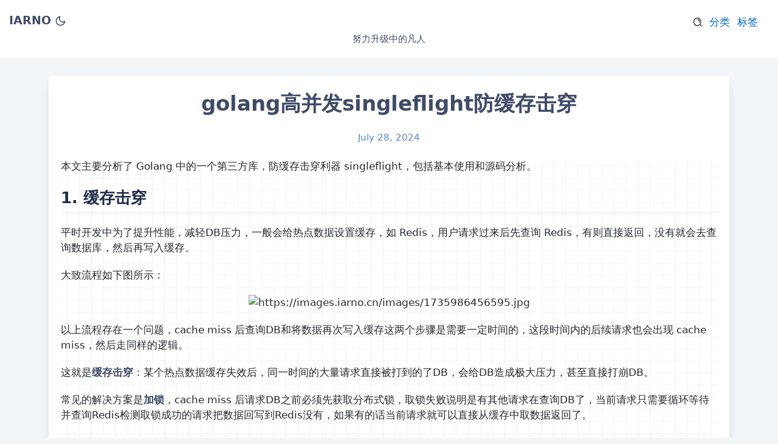

--- FILE ---
content_type: text/html; charset=utf-8
request_url: https://www.iarno.cn/article/go-singleflight/
body_size: 11225
content:
<!DOCTYPE html>
<html lang="en"><meta charset="utf-8"><meta name="generator" content="Hugo 0.140.2"><meta name="viewport" content="width=device-width,initial-scale=1,viewport-fit=cover">
<meta name="color-scheme" content="light dark">
<meta name="supported-color-schemes" content="light dark">
<meta content="singleflight, 缓存击穿, 高并发" name="keywords">
<meta content="golang高并发singleflight防缓存击穿 - IARNO" property="og:title">
<link href="/images/favicon.ico" rel="shortcut icon" type="image/vnd.microsoft.icon" /><title>golang高并发singleflight防缓存击穿&nbsp;&ndash;&nbsp;IARNO</title><link rel="stylesheet" href="/css/core.min.475767088e02a0cde98e83d380878f87eecec4c45d477990e99d2d01bfaed3a249b1503fa03e85ee68591c8e8dcedbe1.css" integrity="sha384-R1dnCI4CoM3pjoPTgIePh&#43;7OxMRdR3mQ6Z0tAb&#43;u06JJsVA/oD6F7mhZHI6Nztvh"><meta name="twitter:card" content="summary" />
<meta name="twitter:title" content="golang高并发singleflight防缓存击穿" /><body><section id="header">
    <title>golang高并发singleflight防缓存击穿 - IARNO</title>
    <meta content="阿諾个人博客 - golang高并发singleflight防缓存击穿" property="og:description">
    <div class="header wrap"><span class="header left-side"><a class="site home" href="/"><span class="site name">IARNO</span></a></span>
        <span class="header right-side"><style>
    .nav-search-container {
      position: relative;
      display: inline-flex;
      align-items: center;  
      top: 1.5px;
    }
  
    .search-input {
      position: absolute;
      top: 50%;
      right: 30px;
      transform: translateY(-50%);
      width: 0;
      height: 30px;
      border: 1px solid #aaa;
      background-color: #f9f9f9;
      padding: 5px;
      border-radius: 4px;
      font-size: 14px;
      color: #333;
      opacity: 0;
      box-shadow: 0 2px 5px rgba(0, 0, 0, 0.1);
      transition: all 0.3s ease;
      z-index: 100;
    }
  
    .nav-search-container:hover .search-input {
      width: 200px;
      opacity: 1;
    }
  
    .nav-search-container:hover .search-input:focus {
      outline: none;
      box-shadow: 0 2px 8px rgba(0, 0, 0, 0.2);
    }
  
    .icon {
      cursor: pointer;
      width: 14.5px;
      height: 14.5px;
      transition: fill 0.3s ease;
      margin-top: 1.5px;
    }
</style><div class="nav wrap"><nav class="nav">

<form action="/search/" class="nav item">
    <div class="nav-search-container">
        <form action="/search/" style="display:inline;">
          <input type="text" id="search-query" class="search-input" placeholder="Search.." name="q" />
        </form>
        
        <svg id="light-icon" t="1735891428136" class="icon" viewBox="0 0 1029 1024" xmlns="http://www.w3.org/2000/svg" p-id="6742">
            <path d="M763.255227 547.144339l-76.016861-9.24788a279.51809 279.51809 0 0 0 2.021852-33.557963c0-127.580077-90.193755-240.468824-214.483835-268.344067l16.749072-74.700862a351.263938 351.263938 0 0 1 274.325878 343.044929 356.575787 356.575787 0 0 1-2.596106 42.805843z" p-id="6743"></path>
            <path d="M463.889486 927.767008a463.985195 463.985195 0 0 1-180.578927-891.289921 463.997159 463.997159 0 0 1 361.157854 854.824798 461.006253 461.006253 0 0 1-180.578927 36.465123z m0-851.19982C250.32685 76.567188 76.543261 250.314886 76.543261 463.889486s173.783589 387.310335 387.346225 387.310335S851.211784 677.452122 851.211784 463.889486 677.452122 76.567188 463.889486 76.567188z" p-id="6744"></path>
            <path d="M754.342328 802.672972l54.141376-54.141376 221.327028 221.327028-54.141377 54.141376z" p-id="6745"></path>
        </svg>
        
        <svg id="dark-icon" t="1735891428136" class="icon" viewBox="0 0 1029 1024" xmlns="http://www.w3.org/2000/svg" p-id="6742" style="display:none;">
            <path d="M763.255227 547.144339l-76.016861-9.24788a279.51809 279.51809 0 0 0 2.021852-33.557963c0-127.580077-90.193755-240.468824-214.483835-268.344067l16.749072-74.700862a351.263938 351.263938 0 0 1 274.325878 343.044929 356.575787 356.575787 0 0 1-2.596106 42.805843z" p-id="6743" fill="#ffffff"></path>
            <path d="M463.889486 927.767008a463.985195 463.985195 0 0 1-180.578927-891.289921 463.997159 463.997159 0 0 1 361.157854 854.824798 461.006253 461.006253 0 0 1-180.578927 36.465123z m0-851.19982C250.32685 76.567188 76.543261 250.314886 76.543261 463.889486s173.783589 387.310335 387.346225 387.310335S851.211784 677.452122 851.211784 463.889486 677.452122 76.567188 463.889486 76.567188z" p-id="6744" fill="#ffffff"></path>
            <path d="M754.342328 802.672972l54.141376-54.141376 221.327028 221.327028-54.141377 54.141376z" p-id="6745" fill="#ffffff"></path>
        </svg>
     </div><a class="nav item" href="/categories/">分类</a><a class="nav item" href="/tags/">标签</a><a class="nav item" href=""></a></nav></div></span>
        <button style="background-color: transparent; border: 0px solid; margin-top: 8.5px;" id="light-btn" onclick="toggleTheme('light')"><svg xmlns="http://www.w3.org/2000/svg" width="19" height="19" viewBox="0 0 24 24" fill="none" stroke="#e9e9e9" stroke-width="2" stroke-linecap="round" stroke-linejoin="round"><circle cx="12" cy="12" r="5"></circle><path d="M12 1v2m0 18v2M4.2 4.2l1.4 1.4m12.8 12.8l1.4 1.4M1 12h2m18 0h2M4.2 19.8l1.4-1.4M18.4 5.6l1.4-1.4"></path></svg></button>
        <button style="background-color: transparent; border: 0px solid; margin-top: 8.5px;" id="dark-btn" onclick="toggleTheme('dark')"><svg xmlns="http://www.w3.org/2000/svg" width="19" height="19" viewBox="0 0 24 24" fill="none" stroke="#3f4b67" stroke-width="2" stroke-linecap="round" stroke-linejoin="round"><path d="M21 12.79A9 9 0 1 1 11.21 3 7 7 0 0 0 21 12.79z"></path></svg></button>
    </div><div class="site slogan">
            <span class="title">努力升级中的凡人</span>
        </div></section><section id="content"><div class="article-container"><section class="article header">
    <h1 class="article title">golang高并发singleflight防缓存击穿</h1><p class="article date">July 28, 2024</p></section><article class="article markdown-body"><p>本文主要分析了 Golang 中的一个第三方库，防缓存击穿利器 singleflight，包括基本使用和源码分析。</p>
<h2 id="1-缓存击穿">1. 缓存击穿</h2>
<p>平时开发中为了提升性能，减轻DB压力，一般会给热点数据设置缓存，如 Redis，用户请求过来后先查询 Redis，有则直接返回，没有就会去查询数据库，然后再写入缓存。</p>
<p>大致流程如下图所示：</p>
<div style="text-align:center">
<p><img  src="https://images.iarno.cn/images/1735986456595.jpg"
        alt="https://images.iarno.cn/images/1735986456595.jpg"/></p>
</div>
<p>以上流程存在一个问题，cache miss 后查询DB和将数据再次写入缓存这两个步骤是需要一定时间的，这段时间内的后续请求也会出现 cache miss，然后走同样的逻辑。</p>
<p>这就是<strong>缓存击穿</strong>：某个热点数据缓存失效后，同一时间的大量请求直接被打到的了DB，会给DB造成极大压力，甚至直接打崩DB。</p>
<p>常见的解决方案是<strong>加锁</strong>，cache miss 后请求DB之前必须先获取分布式锁，取锁失败说明是有其他请求在查询DB了，当前请求只需要循环等待并查询Redis检测取锁成功的请求把数据回写到Redis没有，如果有的话当前请求就可以直接从缓存中取数据返回了。</p>
<h2 id="2-singleflight">2. singleflight</h2>
<p>虽然<code>加锁</code>能解决问题，但是<code>太重</code>了，而且逻辑比较复杂，又是加锁又是等待的。</p>
<p>相比之下 singleflight 就是一个<code>轻量级</code>的解决方案。</p>
<p>Demo如下：</p>
<div class="highlight"><pre tabindex="0" class="chroma"><code class="language-go" data-lang="go"><span class="line"><span class="cl"><span class="kn">package</span> <span class="nx">main</span>
</span></span><span class="line"><span class="cl">
</span></span><span class="line"><span class="cl"><span class="kn">import</span> <span class="p">(</span>
</span></span><span class="line"><span class="cl">	<span class="s">&#34;errors&#34;</span>
</span></span><span class="line"><span class="cl">	<span class="s">&#34;fmt&#34;</span>
</span></span><span class="line"><span class="cl">	<span class="s">&#34;log&#34;</span>
</span></span><span class="line"><span class="cl">	<span class="s">&#34;strconv&#34;</span>
</span></span><span class="line"><span class="cl">	<span class="s">&#34;sync&#34;</span>
</span></span><span class="line"><span class="cl">	<span class="s">&#34;time&#34;</span>
</span></span><span class="line"><span class="cl">
</span></span><span class="line"><span class="cl">	<span class="s">&#34;golang.org/x/sync/singleflight&#34;</span>
</span></span><span class="line"><span class="cl"><span class="p">)</span>
</span></span><span class="line"><span class="cl">
</span></span><span class="line"><span class="cl"><span class="kd">var</span> <span class="p">(</span>
</span></span><span class="line"><span class="cl">	<span class="nx">g</span>            <span class="nx">singleflight</span><span class="p">.</span><span class="nx">Group</span>
</span></span><span class="line"><span class="cl">	<span class="nx">ErrCacheMiss</span> <span class="p">=</span> <span class="nx">errors</span><span class="p">.</span><span class="nf">New</span><span class="p">(</span><span class="s">&#34;cache miss&#34;</span><span class="p">)</span>
</span></span><span class="line"><span class="cl"><span class="p">)</span>
</span></span><span class="line"><span class="cl">
</span></span><span class="line"><span class="cl"><span class="kd">func</span> <span class="nf">main</span><span class="p">()</span> <span class="p">{</span>
</span></span><span class="line"><span class="cl">	<span class="kd">var</span> <span class="nx">wg</span> <span class="nx">sync</span><span class="p">.</span><span class="nx">WaitGroup</span>
</span></span><span class="line"><span class="cl">	<span class="nx">wg</span><span class="p">.</span><span class="nf">Add</span><span class="p">(</span><span class="mi">10</span><span class="p">)</span>
</span></span><span class="line"><span class="cl">
</span></span><span class="line"><span class="cl">	<span class="c1">// 模拟10个并发
</span></span></span><span class="line"><span class="cl"><span class="c1"></span>	<span class="k">for</span> <span class="nx">i</span> <span class="o">:=</span> <span class="mi">0</span><span class="p">;</span> <span class="nx">i</span> <span class="p">&lt;</span> <span class="mi">10</span><span class="p">;</span> <span class="nx">i</span><span class="o">++</span> <span class="p">{</span>
</span></span><span class="line"><span class="cl">		<span class="k">go</span> <span class="kd">func</span><span class="p">()</span> <span class="p">{</span>
</span></span><span class="line"><span class="cl">			<span class="k">defer</span> <span class="nx">wg</span><span class="p">.</span><span class="nf">Done</span><span class="p">()</span>
</span></span><span class="line"><span class="cl">			<span class="nx">data</span><span class="p">,</span> <span class="nx">err</span> <span class="o">:=</span> <span class="nf">load</span><span class="p">(</span><span class="s">&#34;key&#34;</span><span class="p">)</span>
</span></span><span class="line"><span class="cl">			<span class="k">if</span> <span class="nx">err</span> <span class="o">!=</span> <span class="kc">nil</span> <span class="p">{</span>
</span></span><span class="line"><span class="cl">				<span class="nx">log</span><span class="p">.</span><span class="nf">Print</span><span class="p">(</span><span class="nx">err</span><span class="p">)</span>
</span></span><span class="line"><span class="cl">				<span class="k">return</span>
</span></span><span class="line"><span class="cl">			<span class="p">}</span>
</span></span><span class="line"><span class="cl">			<span class="nx">log</span><span class="p">.</span><span class="nf">Println</span><span class="p">(</span><span class="nx">data</span><span class="p">)</span>
</span></span><span class="line"><span class="cl">		<span class="p">}()</span>
</span></span><span class="line"><span class="cl">	<span class="p">}</span>
</span></span><span class="line"><span class="cl">	<span class="nx">wg</span><span class="p">.</span><span class="nf">Wait</span><span class="p">()</span>
</span></span><span class="line"><span class="cl"><span class="p">}</span>
</span></span><span class="line"><span class="cl">
</span></span><span class="line"><span class="cl"><span class="c1">// 获取数据
</span></span></span><span class="line"><span class="cl"><span class="c1"></span><span class="kd">func</span> <span class="nf">load</span><span class="p">(</span><span class="nx">key</span> <span class="kt">string</span><span class="p">)</span> <span class="p">(</span><span class="kt">string</span><span class="p">,</span> <span class="kt">error</span><span class="p">)</span> <span class="p">{</span>
</span></span><span class="line"><span class="cl">	<span class="nx">data</span><span class="p">,</span> <span class="nx">err</span> <span class="o">:=</span> <span class="nf">loadFromCache</span><span class="p">(</span><span class="nx">key</span><span class="p">)</span>
</span></span><span class="line"><span class="cl">	<span class="k">if</span> <span class="nx">err</span> <span class="o">!=</span> <span class="kc">nil</span> <span class="o">&amp;&amp;</span> <span class="nx">err</span> <span class="o">==</span> <span class="nx">ErrCacheMiss</span> <span class="p">{</span>
</span></span><span class="line"><span class="cl">		<span class="c1">// 利用 singleflight 来归并请求
</span></span></span><span class="line"><span class="cl"><span class="c1"></span>		<span class="nx">v</span><span class="p">,</span> <span class="nx">err</span><span class="p">,</span> <span class="nx">_</span> <span class="o">:=</span> <span class="nx">g</span><span class="p">.</span><span class="nf">Do</span><span class="p">(</span><span class="nx">key</span><span class="p">,</span> <span class="kd">func</span><span class="p">()</span> <span class="p">(</span><span class="kd">interface</span><span class="p">{},</span> <span class="kt">error</span><span class="p">)</span> <span class="p">{</span>
</span></span><span class="line"><span class="cl">			<span class="nx">data</span><span class="p">,</span> <span class="nx">err</span> <span class="o">:=</span> <span class="nf">loadFromDB</span><span class="p">(</span><span class="nx">key</span><span class="p">)</span>
</span></span><span class="line"><span class="cl">			<span class="k">if</span> <span class="nx">err</span> <span class="o">!=</span> <span class="kc">nil</span> <span class="p">{</span>
</span></span><span class="line"><span class="cl">				<span class="k">return</span> <span class="kc">nil</span><span class="p">,</span> <span class="nx">err</span>
</span></span><span class="line"><span class="cl">			<span class="p">}</span>
</span></span><span class="line"><span class="cl">			<span class="nf">setCache</span><span class="p">(</span><span class="nx">key</span><span class="p">,</span> <span class="nx">data</span><span class="p">)</span>
</span></span><span class="line"><span class="cl">			<span class="k">return</span> <span class="nx">data</span><span class="p">,</span> <span class="kc">nil</span>
</span></span><span class="line"><span class="cl">		<span class="p">})</span>
</span></span><span class="line"><span class="cl">		<span class="k">if</span> <span class="nx">err</span> <span class="o">!=</span> <span class="kc">nil</span> <span class="p">{</span>
</span></span><span class="line"><span class="cl">			<span class="nx">log</span><span class="p">.</span><span class="nf">Println</span><span class="p">(</span><span class="nx">err</span><span class="p">)</span>
</span></span><span class="line"><span class="cl">			<span class="k">return</span> <span class="s">&#34;&#34;</span><span class="p">,</span> <span class="nx">err</span>
</span></span><span class="line"><span class="cl">		<span class="p">}</span>
</span></span><span class="line"><span class="cl">		<span class="nx">data</span> <span class="p">=</span> <span class="nx">v</span><span class="p">.(</span><span class="kt">string</span><span class="p">)</span>
</span></span><span class="line"><span class="cl">	<span class="p">}</span>
</span></span><span class="line"><span class="cl">	<span class="k">return</span> <span class="nx">data</span><span class="p">,</span> <span class="kc">nil</span>
</span></span><span class="line"><span class="cl"><span class="p">}</span>
</span></span><span class="line"><span class="cl">
</span></span><span class="line"><span class="cl"><span class="c1">// getDataFromCache 模拟从cache中获取值 cache miss
</span></span></span><span class="line"><span class="cl"><span class="c1"></span><span class="kd">func</span> <span class="nf">loadFromCache</span><span class="p">(</span><span class="nx">key</span> <span class="kt">string</span><span class="p">)</span> <span class="p">(</span><span class="kt">string</span><span class="p">,</span> <span class="kt">error</span><span class="p">)</span> <span class="p">{</span>
</span></span><span class="line"><span class="cl">	<span class="k">return</span> <span class="s">&#34;&#34;</span><span class="p">,</span> <span class="nx">ErrCacheMiss</span>
</span></span><span class="line"><span class="cl"><span class="p">}</span>
</span></span><span class="line"><span class="cl">
</span></span><span class="line"><span class="cl"><span class="c1">// setCache 写入缓存
</span></span></span><span class="line"><span class="cl"><span class="c1"></span><span class="kd">func</span> <span class="nf">setCache</span><span class="p">(</span><span class="nx">key</span><span class="p">,</span> <span class="nx">data</span> <span class="kt">string</span><span class="p">)</span> <span class="p">{}</span>
</span></span><span class="line"><span class="cl">
</span></span><span class="line"><span class="cl"><span class="c1">// getDataFromDB 模拟从数据库中获取值
</span></span></span><span class="line"><span class="cl"><span class="c1"></span><span class="kd">func</span> <span class="nf">loadFromDB</span><span class="p">(</span><span class="nx">key</span> <span class="kt">string</span><span class="p">)</span> <span class="p">(</span><span class="kt">string</span><span class="p">,</span> <span class="kt">error</span><span class="p">)</span> <span class="p">{</span>
</span></span><span class="line"><span class="cl">	<span class="nx">fmt</span><span class="p">.</span><span class="nf">Println</span><span class="p">(</span><span class="s">&#34;query db&#34;</span><span class="p">)</span>
</span></span><span class="line"><span class="cl">	<span class="nx">unix</span> <span class="o">:=</span> <span class="nx">strconv</span><span class="p">.</span><span class="nf">Itoa</span><span class="p">(</span><span class="nb">int</span><span class="p">(</span><span class="nx">time</span><span class="p">.</span><span class="nf">Now</span><span class="p">().</span><span class="nf">UnixNano</span><span class="p">()))</span>
</span></span><span class="line"><span class="cl">	<span class="k">return</span> <span class="nx">unix</span><span class="p">,</span> <span class="kc">nil</span>
</span></span><span class="line"><span class="cl"><span class="p">}</span>
</span></span></code></pre></div><p>结果如下：</p>
<div class="highlight"><pre tabindex="0" class="chroma"><code class="language-go" data-lang="go"><span class="line"><span class="cl"><span class="nx">query</span> <span class="nx">db</span>
</span></span><span class="line"><span class="cl"><span class="mi">2021</span><span class="o">/</span><span class="mo">07</span><span class="o">/</span><span class="mi">17</span> <span class="mi">11</span><span class="p">:</span><span class="mo">04</span><span class="p">:</span><span class="mi">13</span> <span class="mi">1626491053454483100</span>
</span></span><span class="line"><span class="cl"><span class="mi">2021</span><span class="o">/</span><span class="mo">07</span><span class="o">/</span><span class="mi">17</span> <span class="mi">11</span><span class="p">:</span><span class="mo">04</span><span class="p">:</span><span class="mi">13</span> <span class="mi">1626491053454483100</span>
</span></span><span class="line"><span class="cl"><span class="mi">2021</span><span class="o">/</span><span class="mo">07</span><span class="o">/</span><span class="mi">17</span> <span class="mi">11</span><span class="p">:</span><span class="mo">04</span><span class="p">:</span><span class="mi">13</span> <span class="mi">1626491053454483100</span>
</span></span><span class="line"><span class="cl"><span class="mi">2021</span><span class="o">/</span><span class="mo">07</span><span class="o">/</span><span class="mi">17</span> <span class="mi">11</span><span class="p">:</span><span class="mo">04</span><span class="p">:</span><span class="mi">13</span> <span class="mi">1626491053454483100</span>
</span></span><span class="line"><span class="cl"><span class="mi">2021</span><span class="o">/</span><span class="mo">07</span><span class="o">/</span><span class="mi">17</span> <span class="mi">11</span><span class="p">:</span><span class="mo">04</span><span class="p">:</span><span class="mi">13</span> <span class="mi">1626491053454483100</span>
</span></span><span class="line"><span class="cl"><span class="mi">2021</span><span class="o">/</span><span class="mo">07</span><span class="o">/</span><span class="mi">17</span> <span class="mi">11</span><span class="p">:</span><span class="mo">04</span><span class="p">:</span><span class="mi">13</span> <span class="mi">1626491053454483100</span>
</span></span><span class="line"><span class="cl"><span class="mi">2021</span><span class="o">/</span><span class="mo">07</span><span class="o">/</span><span class="mi">17</span> <span class="mi">11</span><span class="p">:</span><span class="mo">04</span><span class="p">:</span><span class="mi">13</span> <span class="mi">1626491053454483100</span>
</span></span><span class="line"><span class="cl"><span class="mi">2021</span><span class="o">/</span><span class="mo">07</span><span class="o">/</span><span class="mi">17</span> <span class="mi">11</span><span class="p">:</span><span class="mo">04</span><span class="p">:</span><span class="mi">13</span> <span class="mi">1626491053454483100</span>
</span></span><span class="line"><span class="cl"><span class="mi">2021</span><span class="o">/</span><span class="mo">07</span><span class="o">/</span><span class="mi">17</span> <span class="mi">11</span><span class="p">:</span><span class="mo">04</span><span class="p">:</span><span class="mi">13</span> <span class="mi">1626491053454483100</span>
</span></span><span class="line"><span class="cl"><span class="mi">2021</span><span class="o">/</span><span class="mo">07</span><span class="o">/</span><span class="mi">17</span> <span class="mi">11</span><span class="p">:</span><span class="mo">04</span><span class="p">:</span><span class="mi">13</span> <span class="mi">1626491053454483100</span>
</span></span></code></pre></div><p>可以看到 10 个请求都获取到了结果，并且只有一个请求去查询数据库，极大的减轻了DB压力。</p>
<h2 id="3-源码分析">3. 源码分析</h2>
<p>这个库的实现很简单，除去注释大概就 100 来行代码，但是功能很强大，值得学习。</p>
<h3 id="group">Group</h3>
<div class="highlight"><pre tabindex="0" class="chroma"><code class="language-go" data-lang="go"><span class="line"><span class="cl"><span class="kd">type</span> <span class="nx">Group</span> <span class="kd">struct</span> <span class="p">{</span>
</span></span><span class="line"><span class="cl">	<span class="nx">mu</span> <span class="nx">sync</span><span class="p">.</span><span class="nx">Mutex</span>       <span class="c1">// protects m
</span></span></span><span class="line"><span class="cl"><span class="c1"></span>	<span class="nx">m</span>  <span class="kd">map</span><span class="p">[</span><span class="kt">string</span><span class="p">]</span><span class="o">*</span><span class="nx">call</span> <span class="c1">// lazily initialized
</span></span></span><span class="line"><span class="cl"><span class="c1"></span><span class="p">}</span>
</span></span></code></pre></div><p>Group 结构体由一个互斥锁和一个 map 组成，可以看到注释 map 是懒加载的，所以 Group 只要声明就可以使用，不用进行额外的初始化零值就可以直接使用。</p>
<div class="highlight"><pre tabindex="0" class="chroma"><code class="language-go" data-lang="go"><span class="line"><span class="cl"><span class="kd">type</span> <span class="nx">call</span> <span class="kd">struct</span> <span class="p">{</span>
</span></span><span class="line"><span class="cl">	<span class="nx">wg</span> <span class="nx">sync</span><span class="p">.</span><span class="nx">WaitGroup</span>
</span></span><span class="line"><span class="cl">	<span class="c1">// 函数返回值和err信息
</span></span></span><span class="line"><span class="cl"><span class="c1"></span>	<span class="nx">val</span> <span class="kd">interface</span><span class="p">{}</span>
</span></span><span class="line"><span class="cl">	<span class="nx">err</span> <span class="kt">error</span>
</span></span><span class="line"><span class="cl">
</span></span><span class="line"><span class="cl">	<span class="c1">// 是否调用了 forget 方法
</span></span></span><span class="line"><span class="cl"><span class="c1"></span>	<span class="nx">forgotten</span> <span class="kt">bool</span>
</span></span><span class="line"><span class="cl">
</span></span><span class="line"><span class="cl">    <span class="c1">// 记录这个 key 被分享了多少次
</span></span></span><span class="line"><span class="cl"><span class="c1"></span>	<span class="nx">dups</span>  <span class="kt">int</span>
</span></span><span class="line"><span class="cl">	<span class="nx">chans</span> <span class="p">[]</span><span class="kd">chan</span><span class="o">&lt;-</span> <span class="nx">Result</span>
</span></span><span class="line"><span class="cl"><span class="p">}</span>
</span></span></code></pre></div><p>call 保存了当前调用对应的信息，map 的键就是我们调用 <code>Do</code> 方法传入的 key</p>
<h3 id="do">Do</h3>
<div class="highlight"><pre tabindex="0" class="chroma"><code class="language-go" data-lang="go"><span class="line"><span class="cl"><span class="kd">func</span> <span class="p">(</span><span class="nx">g</span> <span class="o">*</span><span class="nx">Group</span><span class="p">)</span> <span class="nf">Do</span><span class="p">(</span><span class="nx">key</span> <span class="kt">string</span><span class="p">,</span> <span class="nx">fn</span> <span class="kd">func</span><span class="p">()</span> <span class="p">(</span><span class="kd">interface</span><span class="p">{},</span> <span class="kt">error</span><span class="p">))</span> <span class="p">(</span><span class="nx">v</span> <span class="kd">interface</span><span class="p">{},</span> <span class="nx">err</span> <span class="kt">error</span><span class="p">,</span> <span class="nx">shared</span> <span class="kt">bool</span><span class="p">)</span> <span class="p">{</span>
</span></span><span class="line"><span class="cl">	<span class="nx">g</span><span class="p">.</span><span class="nx">mu</span><span class="p">.</span><span class="nf">Lock</span><span class="p">()</span>
</span></span><span class="line"><span class="cl">	<span class="k">if</span> <span class="nx">g</span><span class="p">.</span><span class="nx">m</span> <span class="o">==</span> <span class="kc">nil</span> <span class="p">{</span> <span class="c1">// 懒加载
</span></span></span><span class="line"><span class="cl"><span class="c1"></span>		<span class="nx">g</span><span class="p">.</span><span class="nx">m</span> <span class="p">=</span> <span class="nb">make</span><span class="p">(</span><span class="kd">map</span><span class="p">[</span><span class="kt">string</span><span class="p">]</span><span class="o">*</span><span class="nx">call</span><span class="p">)</span>
</span></span><span class="line"><span class="cl">	<span class="p">}</span>
</span></span><span class="line"><span class="cl">    <span class="c1">// 先判断 key 是否已经存在
</span></span></span><span class="line"><span class="cl"><span class="c1"></span>	<span class="k">if</span> <span class="nx">c</span><span class="p">,</span> <span class="nx">ok</span> <span class="o">:=</span> <span class="nx">g</span><span class="p">.</span><span class="nx">m</span><span class="p">[</span><span class="nx">key</span><span class="p">];</span> <span class="nx">ok</span> <span class="p">{</span> <span class="c1">// 存在则说明有其他请求在同步执行，本次请求只需要等待即可
</span></span></span><span class="line"><span class="cl"><span class="c1"></span>		<span class="nx">c</span><span class="p">.</span><span class="nx">dups</span><span class="o">++</span>
</span></span><span class="line"><span class="cl">		<span class="nx">g</span><span class="p">.</span><span class="nx">mu</span><span class="p">.</span><span class="nf">Unlock</span><span class="p">()</span>
</span></span><span class="line"><span class="cl">		<span class="nx">c</span><span class="p">.</span><span class="nx">wg</span><span class="p">.</span><span class="nf">Wait</span><span class="p">()</span> <span class="c1">// / 等待最先进来的那个请求执行完成，因为需要完成后才能获取到结果，这里用 wg 来阻塞，避免了手动写一个循环等待的逻辑
</span></span></span><span class="line"><span class="cl"><span class="c1"></span>        <span class="c1">// 这里区分 panic 错误和 runtime 的错误，避免出现死锁，后面可以看到为什么这么做
</span></span></span><span class="line"><span class="cl"><span class="c1"></span>		<span class="k">if</span> <span class="nx">e</span><span class="p">,</span> <span class="nx">ok</span> <span class="o">:=</span> <span class="nx">c</span><span class="p">.</span><span class="nx">err</span><span class="p">.(</span><span class="o">*</span><span class="nx">panicError</span><span class="p">);</span> <span class="nx">ok</span> <span class="p">{</span>
</span></span><span class="line"><span class="cl">			<span class="nb">panic</span><span class="p">(</span><span class="nx">e</span><span class="p">)</span>
</span></span><span class="line"><span class="cl">		<span class="p">}</span> <span class="k">else</span> <span class="k">if</span> <span class="nx">c</span><span class="p">.</span><span class="nx">err</span> <span class="o">==</span> <span class="nx">errGoexit</span> <span class="p">{</span>
</span></span><span class="line"><span class="cl">			<span class="nx">runtime</span><span class="p">.</span><span class="nf">Goexit</span><span class="p">()</span>
</span></span><span class="line"><span class="cl">		<span class="p">}</span>
</span></span><span class="line"><span class="cl">        <span class="c1">// 最后直接从 call 对象中取出数据并返回
</span></span></span><span class="line"><span class="cl"><span class="c1"></span>		<span class="k">return</span> <span class="nx">c</span><span class="p">.</span><span class="nx">val</span><span class="p">,</span> <span class="nx">c</span><span class="p">.</span><span class="nx">err</span><span class="p">,</span> <span class="kc">true</span>
</span></span><span class="line"><span class="cl">	<span class="p">}</span>
</span></span><span class="line"><span class="cl">    <span class="c1">// 如果 key 不存在则会走到这里 new 一个 call 并执行
</span></span></span><span class="line"><span class="cl"><span class="c1"></span>	<span class="nx">c</span> <span class="o">:=</span> <span class="nb">new</span><span class="p">(</span><span class="nx">call</span><span class="p">)</span>
</span></span><span class="line"><span class="cl">	<span class="nx">c</span><span class="p">.</span><span class="nx">wg</span><span class="p">.</span><span class="nf">Add</span><span class="p">(</span><span class="mi">1</span><span class="p">)</span>
</span></span><span class="line"><span class="cl">	<span class="nx">g</span><span class="p">.</span><span class="nx">m</span><span class="p">[</span><span class="nx">key</span><span class="p">]</span> <span class="p">=</span> <span class="nx">c</span> <span class="c1">// 注意 这里在 Unlock 之前就把 call 写到 m 中了，所以 这部分逻辑只有第一次请求会执行
</span></span></span><span class="line"><span class="cl"><span class="c1"></span>	<span class="nx">g</span><span class="p">.</span><span class="nx">mu</span><span class="p">.</span><span class="nf">Unlock</span><span class="p">()</span>
</span></span><span class="line"><span class="cl">    
</span></span><span class="line"><span class="cl"> 	<span class="c1">// 然后我们调用 doCall 去执行
</span></span></span><span class="line"><span class="cl"><span class="c1"></span>	<span class="nx">g</span><span class="p">.</span><span class="nf">doCall</span><span class="p">(</span><span class="nx">c</span><span class="p">,</span> <span class="nx">key</span><span class="p">,</span> <span class="nx">fn</span><span class="p">)</span>
</span></span><span class="line"><span class="cl">	<span class="k">return</span> <span class="nx">c</span><span class="p">.</span><span class="nx">val</span><span class="p">,</span> <span class="nx">c</span><span class="p">.</span><span class="nx">err</span><span class="p">,</span> <span class="nx">c</span><span class="p">.</span><span class="nx">dups</span> <span class="p">&gt;</span> <span class="mi">0</span>
</span></span><span class="line"><span class="cl"><span class="p">}</span>
</span></span></code></pre></div><h3 id="docall">doCall</h3>
<p>这个方法比较灵性，通过两个 defer 巧妙的区分了到底是发生了 panic 还是用户主动调用了 runtime.Goexit，具体信息见https://golang.org/cl/134395</p>
<div class="highlight"><pre tabindex="0" class="chroma"><code class="language-go" data-lang="go"><span class="line"><span class="cl"><span class="kd">func</span> <span class="p">(</span><span class="nx">g</span> <span class="o">*</span><span class="nx">Group</span><span class="p">)</span> <span class="nf">doCall</span><span class="p">(</span><span class="nx">c</span> <span class="o">*</span><span class="nx">call</span><span class="p">,</span> <span class="nx">key</span> <span class="kt">string</span><span class="p">,</span> <span class="nx">fn</span> <span class="kd">func</span><span class="p">()</span> <span class="p">(</span><span class="kd">interface</span><span class="p">{},</span> <span class="kt">error</span><span class="p">))</span> <span class="p">{</span>
</span></span><span class="line"><span class="cl">    <span class="c1">// 首先这两个 bool 用于标记是否正常返回或者触发了 recover
</span></span></span><span class="line"><span class="cl"><span class="c1"></span>	<span class="nx">normalReturn</span> <span class="o">:=</span> <span class="kc">false</span>
</span></span><span class="line"><span class="cl">	<span class="nx">recovered</span> <span class="o">:=</span> <span class="kc">false</span>
</span></span><span class="line"><span class="cl">
</span></span><span class="line"><span class="cl">	<span class="k">defer</span> <span class="kd">func</span><span class="p">()</span> <span class="p">{</span>
</span></span><span class="line"><span class="cl">		<span class="c1">// 如果既没有正常执行完毕，又没有 recover 那就说明需要直接退出了
</span></span></span><span class="line"><span class="cl"><span class="c1"></span>		<span class="k">if</span> <span class="p">!</span><span class="nx">normalReturn</span> <span class="o">&amp;&amp;</span> <span class="p">!</span><span class="nx">recovered</span> <span class="p">{</span>
</span></span><span class="line"><span class="cl">			<span class="nx">c</span><span class="p">.</span><span class="nx">err</span> <span class="p">=</span> <span class="nx">errGoexit</span>
</span></span><span class="line"><span class="cl">		<span class="p">}</span>
</span></span><span class="line"><span class="cl">
</span></span><span class="line"><span class="cl">		<span class="nx">c</span><span class="p">.</span><span class="nx">wg</span><span class="p">.</span><span class="nf">Done</span><span class="p">()</span> <span class="c1">// 这里 done 之后前面的所有 wait 都会返回了
</span></span></span><span class="line"><span class="cl"><span class="c1"></span>		<span class="nx">g</span><span class="p">.</span><span class="nx">mu</span><span class="p">.</span><span class="nf">Lock</span><span class="p">()</span>
</span></span><span class="line"><span class="cl">		<span class="k">defer</span> <span class="nx">g</span><span class="p">.</span><span class="nx">mu</span><span class="p">.</span><span class="nf">Unlock</span><span class="p">()</span>
</span></span><span class="line"><span class="cl">        <span class="c1">// forgotten 默认值就是 false，所以默认就会调用 delete 移除掉 m 中的 key
</span></span></span><span class="line"><span class="cl"><span class="c1"></span>		<span class="k">if</span> <span class="p">!</span><span class="nx">c</span><span class="p">.</span><span class="nx">forgotten</span> <span class="p">{</span> <span class="c1">// 然后这里也很巧妙，前面先调用了 done，于是所有等待的请求都返回了，那么这个c也没有用了，所以直接 delete 把这个 key 删掉，让后续的请求能再次触发 doCall，而不是直接从 m 中获取结果返回。
</span></span></span><span class="line"><span class="cl"><span class="c1"></span>			<span class="nb">delete</span><span class="p">(</span><span class="nx">g</span><span class="p">.</span><span class="nx">m</span><span class="p">,</span> <span class="nx">key</span><span class="p">)</span>
</span></span><span class="line"><span class="cl">		<span class="p">}</span>
</span></span><span class="line"><span class="cl">
</span></span><span class="line"><span class="cl">		<span class="k">if</span> <span class="nx">e</span><span class="p">,</span> <span class="nx">ok</span> <span class="o">:=</span> <span class="nx">c</span><span class="p">.</span><span class="nx">err</span><span class="p">.(</span><span class="o">*</span><span class="nx">panicError</span><span class="p">);</span> <span class="nx">ok</span> <span class="p">{</span>
</span></span><span class="line"><span class="cl">			<span class="c1">// 如果返回的是 panic 错误，为了避免 channel 死锁，我们需要确保这个 panic 无法被恢复
</span></span></span><span class="line"><span class="cl"><span class="c1"></span>			<span class="k">if</span> <span class="nb">len</span><span class="p">(</span><span class="nx">c</span><span class="p">.</span><span class="nx">chans</span><span class="p">)</span> <span class="p">&gt;</span> <span class="mi">0</span> <span class="p">{</span>
</span></span><span class="line"><span class="cl">				<span class="k">go</span> <span class="nb">panic</span><span class="p">(</span><span class="nx">e</span><span class="p">)</span>
</span></span><span class="line"><span class="cl">				<span class="k">select</span> <span class="p">{}</span> <span class="c1">// Keep this goroutine around so that it will appear in the crash dump.
</span></span></span><span class="line"><span class="cl"><span class="c1"></span>			<span class="p">}</span> <span class="k">else</span> <span class="p">{</span>
</span></span><span class="line"><span class="cl">				<span class="nb">panic</span><span class="p">(</span><span class="nx">e</span><span class="p">)</span>
</span></span><span class="line"><span class="cl">			<span class="p">}</span>
</span></span><span class="line"><span class="cl">		<span class="p">}</span> <span class="k">else</span> <span class="k">if</span> <span class="nx">c</span><span class="p">.</span><span class="nx">err</span> <span class="o">==</span> <span class="nx">errGoexit</span> <span class="p">{</span>
</span></span><span class="line"><span class="cl">			<span class="c1">// 如果是exitError就直接退出
</span></span></span><span class="line"><span class="cl"><span class="c1"></span>		<span class="p">}</span> <span class="k">else</span> <span class="p">{</span>
</span></span><span class="line"><span class="cl">			<span class="c1">// 这里就是正常逻辑了,往 channel 里写入数据
</span></span></span><span class="line"><span class="cl"><span class="c1"></span>			<span class="k">for</span> <span class="nx">_</span><span class="p">,</span> <span class="nx">ch</span> <span class="o">:=</span> <span class="k">range</span> <span class="nx">c</span><span class="p">.</span><span class="nx">chans</span> <span class="p">{</span>
</span></span><span class="line"><span class="cl">				<span class="nx">ch</span> <span class="o">&lt;-</span> <span class="nx">Result</span><span class="p">{</span><span class="nx">c</span><span class="p">.</span><span class="nx">val</span><span class="p">,</span> <span class="nx">c</span><span class="p">.</span><span class="nx">err</span><span class="p">,</span> <span class="nx">c</span><span class="p">.</span><span class="nx">dups</span> <span class="p">&gt;</span> <span class="mi">0</span><span class="p">}</span>
</span></span><span class="line"><span class="cl">			<span class="p">}</span>
</span></span><span class="line"><span class="cl">		<span class="p">}</span>
</span></span><span class="line"><span class="cl">	<span class="p">}()</span>
</span></span><span class="line"><span class="cl">
</span></span><span class="line"><span class="cl">	<span class="kd">func</span><span class="p">()</span> <span class="p">{</span> <span class="c1">// 使用匿名函数，保证下面的 defer 能在上一个defer之前执行
</span></span></span><span class="line"><span class="cl"><span class="c1"></span>		<span class="k">defer</span> <span class="kd">func</span><span class="p">()</span> <span class="p">{</span>
</span></span><span class="line"><span class="cl">            <span class="c1">// 如果不是正常退出那肯定是 panic 了
</span></span></span><span class="line"><span class="cl"><span class="c1"></span>			<span class="k">if</span> <span class="p">!</span><span class="nx">normalReturn</span> <span class="p">{</span>
</span></span><span class="line"><span class="cl">                 <span class="c1">// 如果 panic 了我们就 recover 掉，然后 new 一个 panic 的错误后面在上层重新 panic
</span></span></span><span class="line"><span class="cl"><span class="c1"></span>				<span class="k">if</span> <span class="nx">r</span> <span class="o">:=</span> <span class="nb">recover</span><span class="p">();</span> <span class="nx">r</span> <span class="o">!=</span> <span class="kc">nil</span> <span class="p">{</span>
</span></span><span class="line"><span class="cl">					<span class="nx">c</span><span class="p">.</span><span class="nx">err</span> <span class="p">=</span> <span class="nf">newPanicError</span><span class="p">(</span><span class="nx">r</span><span class="p">)</span>
</span></span><span class="line"><span class="cl">				<span class="p">}</span>
</span></span><span class="line"><span class="cl">			<span class="p">}</span>
</span></span><span class="line"><span class="cl">		<span class="p">}()</span>
</span></span><span class="line"><span class="cl">
</span></span><span class="line"><span class="cl">		<span class="nx">c</span><span class="p">.</span><span class="nx">val</span><span class="p">,</span> <span class="nx">c</span><span class="p">.</span><span class="nx">err</span> <span class="p">=</span> <span class="nf">fn</span><span class="p">()</span>
</span></span><span class="line"><span class="cl">        <span class="c1">// 如果我们传入的 fn 正常执行了 normalReturn 肯定会被修改为 true
</span></span></span><span class="line"><span class="cl"><span class="c1"></span>        <span class="c1">// 所以 defer 里可以通过这个标记来判定是否 panic 了
</span></span></span><span class="line"><span class="cl"><span class="c1"></span>		<span class="nx">normalReturn</span> <span class="p">=</span> <span class="kc">true</span>
</span></span><span class="line"><span class="cl">	<span class="p">}()</span>
</span></span><span class="line"><span class="cl">    
</span></span><span class="line"><span class="cl">    <span class="c1">// 如果 normalReturn 为 false 就表示，我们的 fn panic 了
</span></span></span><span class="line"><span class="cl"><span class="c1"></span>    <span class="c1">// 如果执行到了这一步，也说明我们的 fn  也被 recover 住了，不是直接 runtime exit
</span></span></span><span class="line"><span class="cl"><span class="c1"></span>	<span class="k">if</span> <span class="p">!</span><span class="nx">normalReturn</span> <span class="p">{</span>
</span></span><span class="line"><span class="cl">		<span class="nx">recovered</span> <span class="p">=</span> <span class="kc">true</span>
</span></span><span class="line"><span class="cl">	<span class="p">}</span>
</span></span><span class="line"><span class="cl"><span class="p">}</span>
</span></span></code></pre></div><p>逻辑还是比较复杂，我们分开来看，简化后代码如下：</p>
<div class="highlight"><pre tabindex="0" class="chroma"><code class="language-go" data-lang="go"><span class="line"><span class="cl"><span class="kd">func</span> <span class="nf">main</span><span class="p">()</span> <span class="p">{</span>
</span></span><span class="line"><span class="cl">	<span class="k">defer</span> <span class="kd">func</span><span class="p">()</span> <span class="p">{</span>
</span></span><span class="line"><span class="cl">		<span class="nx">fmt</span><span class="p">.</span><span class="nf">Println</span><span class="p">(</span><span class="s">&#34;defer 1&#34;</span><span class="p">)</span>
</span></span><span class="line"><span class="cl">	<span class="p">}()</span>
</span></span><span class="line"><span class="cl">	<span class="kd">func</span><span class="p">()</span> <span class="p">{</span>
</span></span><span class="line"><span class="cl">		<span class="k">defer</span> <span class="kd">func</span><span class="p">()</span> <span class="p">{</span>
</span></span><span class="line"><span class="cl">			<span class="nx">fmt</span><span class="p">.</span><span class="nf">Println</span><span class="p">(</span><span class="s">&#34;defer 2&#34;</span><span class="p">)</span>
</span></span><span class="line"><span class="cl">		<span class="p">}()</span>
</span></span><span class="line"><span class="cl">		<span class="nx">fmt</span><span class="p">.</span><span class="nf">Println</span><span class="p">(</span><span class="s">&#34;fn&#34;</span><span class="p">)</span>
</span></span><span class="line"><span class="cl">	<span class="p">}()</span>
</span></span><span class="line"><span class="cl">	<span class="nx">fmt</span><span class="p">.</span><span class="nf">Println</span><span class="p">(</span><span class="s">&#34;根据 normalReturn 标记给 recover 赋值&#34;</span><span class="p">)</span>
</span></span><span class="line"><span class="cl"><span class="p">}</span>
</span></span></code></pre></div><p><strong>第一个点就是<code>匿名函数</code></strong>：使用匿名函数，保证 defer 2 能在上一个 defer 1 之前执行。</p>
<p>因为 defer 1里面需要用到 normalReturn 标记，而这个标记又是在 defer2 中 处理的。同时为了捕获 fn 里的 panic 又必须使用 defer 来处理，所以用了一个匿名函数。</p>
<p>Go 中的 defer 是先进后出的，所以必须用 匿名函数保证 defer2 和 defer1 不在一个 函数里，这样 defer 2就可以先执行了。</p>
<blockquote>
<p>正常执行顺序为: fn–&gt;defer2–&gt;根据 normalReturn 标记给 recover 赋值–&gt;defer1</p>
</blockquote>
<p><strong>第二个就是用双重 defer 区分 panic 和 runtime.Goexit。</strong></p>
<p>fn 正常执行后就会将 normalReturn 赋值为 true，然后 defer2 里根据 normalReturn 值判断 fn 是否 panic，如果 panic 了就进行 recover 捕获掉这个panic，然后把error替换为自定义的 panicError。</p>
<p>并且根据 normalReturn 的值来对 recovered 标记进行赋值。</p>
<p>最后第一个 defer 就可以根据 normalReturn + recovered 这两个标记和 err 是否为 panicError 来判断是 fn 里发生了 panic 还是说调用了 runtime.Goexit。</p>
<p><strong>第三个点就是 map 的移除：</strong></p>
<div class="highlight"><pre tabindex="0" class="chroma"><code class="language-go" data-lang="go"><span class="line"><span class="cl">		<span class="nx">c</span><span class="p">.</span><span class="nx">wg</span><span class="p">.</span><span class="nf">Done</span><span class="p">()</span>
</span></span><span class="line"><span class="cl">		<span class="nx">g</span><span class="p">.</span><span class="nx">mu</span><span class="p">.</span><span class="nf">Lock</span><span class="p">()</span>
</span></span><span class="line"><span class="cl">		<span class="k">defer</span> <span class="nx">g</span><span class="p">.</span><span class="nx">mu</span><span class="p">.</span><span class="nf">Unlock</span><span class="p">()</span>
</span></span><span class="line"><span class="cl">		<span class="k">if</span> <span class="p">!</span><span class="nx">c</span><span class="p">.</span><span class="nx">forgotten</span> <span class="p">{</span>
</span></span><span class="line"><span class="cl">			<span class="nb">delete</span><span class="p">(</span><span class="nx">g</span><span class="p">.</span><span class="nx">m</span><span class="p">,</span> <span class="nx">key</span><span class="p">)</span>
</span></span><span class="line"><span class="cl">		<span class="p">}</span>
</span></span></code></pre></div><p>光看这里看不出具体细节，需要结合前面 Do 方法中的这段逻辑</p>
<div class="highlight"><pre tabindex="0" class="chroma"><code class="language-go" data-lang="go"><span class="line"><span class="cl">	<span class="k">if</span> <span class="nx">c</span><span class="p">,</span> <span class="nx">ok</span> <span class="o">:=</span> <span class="nx">g</span><span class="p">.</span><span class="nx">m</span><span class="p">[</span><span class="nx">key</span><span class="p">];</span> <span class="nx">ok</span> <span class="p">{</span>
</span></span><span class="line"><span class="cl">		<span class="nx">c</span><span class="p">.</span><span class="nx">dups</span><span class="o">++</span>
</span></span><span class="line"><span class="cl">		<span class="nx">g</span><span class="p">.</span><span class="nx">mu</span><span class="p">.</span><span class="nf">Unlock</span><span class="p">()</span>
</span></span><span class="line"><span class="cl">		<span class="nx">c</span><span class="p">.</span><span class="nx">wg</span><span class="p">.</span><span class="nf">Wait</span><span class="p">()</span> 
</span></span><span class="line"><span class="cl">		<span class="k">return</span> <span class="nx">c</span><span class="p">.</span><span class="nx">val</span><span class="p">,</span> <span class="nx">c</span><span class="p">.</span><span class="nx">err</span><span class="p">,</span> <span class="kc">true</span>
</span></span><span class="line"><span class="cl">	<span class="p">}</span>
</span></span></code></pre></div><p>首先doCall 中调用了<code>c.wg.Done()</code>,然后 Do 中的阻塞在<code>c.wg.Wait() </code>这里的大量请求就全部返回了，直接就 return 了。</p>
<p>然后 doCall 中再调用<code>delete(g.m, key)</code> 把 key 从 m 中移除掉。</p>
<p>通过这个done巧妙的让 Do 中的wait返回后直接把 key 移除掉，这样后续使用同样 key 的请求在执行<code>c, ok := g.m[key]</code>判断时就会重新调用 doCall 方法，再执行一次 fn 了。</p>
<blockquote>
<p>如果不移除就会导致后续请求直接从 m 这里取到数据返回了，根本不会执行 fn 去db中查最新的数据，而且 m 中的数据也会越堆积越多。</p>
</blockquote>
<h3 id="dochan">DoChan</h3>
<p>和 do 唯一的区别是 <code>go g.doCall(c, key, fn)</code>,但对起了一个 goroutine 来执行，并通过 channel 来返回数据，这样外部可以自定义超时逻辑，防止因为 fn 的阻塞，导致大量请求都被阻塞。</p>
<div class="highlight"><pre tabindex="0" class="chroma"><code class="language-go" data-lang="go"><span class="line"><span class="cl"><span class="kd">func</span> <span class="p">(</span><span class="nx">g</span> <span class="o">*</span><span class="nx">Group</span><span class="p">)</span> <span class="nf">DoChan</span><span class="p">(</span><span class="nx">key</span> <span class="kt">string</span><span class="p">,</span> <span class="nx">fn</span> <span class="kd">func</span><span class="p">()</span> <span class="p">(</span><span class="kd">interface</span><span class="p">{},</span> <span class="kt">error</span><span class="p">))</span> <span class="o">&lt;-</span><span class="kd">chan</span> <span class="nx">Result</span> <span class="p">{</span>
</span></span><span class="line"><span class="cl">	<span class="nx">ch</span> <span class="o">:=</span> <span class="nb">make</span><span class="p">(</span><span class="kd">chan</span> <span class="nx">Result</span><span class="p">,</span> <span class="mi">1</span><span class="p">)</span>
</span></span><span class="line"><span class="cl">	<span class="nx">g</span><span class="p">.</span><span class="nx">mu</span><span class="p">.</span><span class="nf">Lock</span><span class="p">()</span>
</span></span><span class="line"><span class="cl">	<span class="k">if</span> <span class="nx">g</span><span class="p">.</span><span class="nx">m</span> <span class="o">==</span> <span class="kc">nil</span> <span class="p">{</span>
</span></span><span class="line"><span class="cl">		<span class="nx">g</span><span class="p">.</span><span class="nx">m</span> <span class="p">=</span> <span class="nb">make</span><span class="p">(</span><span class="kd">map</span><span class="p">[</span><span class="kt">string</span><span class="p">]</span><span class="o">*</span><span class="nx">call</span><span class="p">)</span>
</span></span><span class="line"><span class="cl">	<span class="p">}</span>
</span></span><span class="line"><span class="cl">	<span class="k">if</span> <span class="nx">c</span><span class="p">,</span> <span class="nx">ok</span> <span class="o">:=</span> <span class="nx">g</span><span class="p">.</span><span class="nx">m</span><span class="p">[</span><span class="nx">key</span><span class="p">];</span> <span class="nx">ok</span> <span class="p">{</span>
</span></span><span class="line"><span class="cl">		<span class="nx">c</span><span class="p">.</span><span class="nx">dups</span><span class="o">++</span>
</span></span><span class="line"><span class="cl">		<span class="nx">c</span><span class="p">.</span><span class="nx">chans</span> <span class="p">=</span> <span class="nb">append</span><span class="p">(</span><span class="nx">c</span><span class="p">.</span><span class="nx">chans</span><span class="p">,</span> <span class="nx">ch</span><span class="p">)</span>
</span></span><span class="line"><span class="cl">		<span class="nx">g</span><span class="p">.</span><span class="nx">mu</span><span class="p">.</span><span class="nf">Unlock</span><span class="p">()</span>
</span></span><span class="line"><span class="cl">		<span class="k">return</span> <span class="nx">ch</span>
</span></span><span class="line"><span class="cl">	<span class="p">}</span>
</span></span><span class="line"><span class="cl">	<span class="nx">c</span> <span class="o">:=</span> <span class="o">&amp;</span><span class="nx">call</span><span class="p">{</span><span class="nx">chans</span><span class="p">:</span> <span class="p">[]</span><span class="kd">chan</span><span class="o">&lt;-</span> <span class="nx">Result</span><span class="p">{</span><span class="nx">ch</span><span class="p">}}</span>
</span></span><span class="line"><span class="cl">	<span class="nx">c</span><span class="p">.</span><span class="nx">wg</span><span class="p">.</span><span class="nf">Add</span><span class="p">(</span><span class="mi">1</span><span class="p">)</span>
</span></span><span class="line"><span class="cl">	<span class="nx">g</span><span class="p">.</span><span class="nx">m</span><span class="p">[</span><span class="nx">key</span><span class="p">]</span> <span class="p">=</span> <span class="nx">c</span>
</span></span><span class="line"><span class="cl">	<span class="nx">g</span><span class="p">.</span><span class="nx">mu</span><span class="p">.</span><span class="nf">Unlock</span><span class="p">()</span>
</span></span><span class="line"><span class="cl">
</span></span><span class="line"><span class="cl">	<span class="k">go</span> <span class="nx">g</span><span class="p">.</span><span class="nf">doCall</span><span class="p">(</span><span class="nx">c</span><span class="p">,</span> <span class="nx">key</span><span class="p">,</span> <span class="nx">fn</span><span class="p">)</span>
</span></span><span class="line"><span class="cl">
</span></span><span class="line"><span class="cl">	<span class="k">return</span> <span class="nx">ch</span>
</span></span><span class="line"><span class="cl"><span class="p">}</span>
</span></span></code></pre></div><h3 id="forget">Forget</h3>
<p>手动移除某个 key，让后续请求能走 doCall 的逻辑，而不是直接阻塞。</p>
<div class="highlight"><pre tabindex="0" class="chroma"><code class="language-go" data-lang="go"><span class="line"><span class="cl"><span class="kd">func</span> <span class="p">(</span><span class="nx">g</span> <span class="o">*</span><span class="nx">Group</span><span class="p">)</span> <span class="nf">Forget</span><span class="p">(</span><span class="nx">key</span> <span class="kt">string</span><span class="p">)</span> <span class="p">{</span>
</span></span><span class="line"><span class="cl">	<span class="nx">g</span><span class="p">.</span><span class="nx">mu</span><span class="p">.</span><span class="nf">Lock</span><span class="p">()</span>
</span></span><span class="line"><span class="cl">	<span class="k">if</span> <span class="nx">c</span><span class="p">,</span> <span class="nx">ok</span> <span class="o">:=</span> <span class="nx">g</span><span class="p">.</span><span class="nx">m</span><span class="p">[</span><span class="nx">key</span><span class="p">];</span> <span class="nx">ok</span> <span class="p">{</span>
</span></span><span class="line"><span class="cl">		<span class="nx">c</span><span class="p">.</span><span class="nx">forgotten</span> <span class="p">=</span> <span class="kc">true</span>
</span></span><span class="line"><span class="cl">	<span class="p">}</span>
</span></span><span class="line"><span class="cl">	<span class="nb">delete</span><span class="p">(</span><span class="nx">g</span><span class="p">.</span><span class="nx">m</span><span class="p">,</span> <span class="nx">key</span><span class="p">)</span>
</span></span><span class="line"><span class="cl">	<span class="nx">g</span><span class="p">.</span><span class="nx">mu</span><span class="p">.</span><span class="nf">Unlock</span><span class="p">()</span>
</span></span><span class="line"><span class="cl"><span class="p">}</span>
</span></span></code></pre></div><h2 id="4-注意事项">4. 注意事项</h2>
<h3 id="1-阻塞">1. 阻塞</h3>
<p>singleflight 内部使用 waitGroup 来让同一个 key 的除了第一个请求的后续所有请求都阻塞。直到第一个请求执行 fn 返回后，其他请求才会返回。</p>
<p>这意味着，如果 fn 执行需要很长时间，那么后面的所有请求都会被一直阻塞。</p>
<p>这时候我们可以<strong>使用 DoChan 结合 ctx + select 做超时控制</strong></p>
<div class="highlight"><pre tabindex="0" class="chroma"><code class="language-go" data-lang="go"><span class="line"><span class="cl"><span class="kd">func</span> <span class="nf">loadChan</span><span class="p">(</span><span class="nx">ctx</span> <span class="nx">context</span><span class="p">.</span><span class="nx">Context</span><span class="p">,</span><span class="nx">key</span> <span class="kt">string</span><span class="p">)</span> <span class="p">(</span><span class="kt">string</span><span class="p">,</span> <span class="kt">error</span><span class="p">)</span> <span class="p">{</span>
</span></span><span class="line"><span class="cl">	<span class="nx">data</span><span class="p">,</span> <span class="nx">err</span> <span class="o">:=</span> <span class="nf">loadFromCache</span><span class="p">(</span><span class="nx">key</span><span class="p">)</span>
</span></span><span class="line"><span class="cl">	<span class="k">if</span> <span class="nx">err</span> <span class="o">!=</span> <span class="kc">nil</span> <span class="o">&amp;&amp;</span> <span class="nx">err</span> <span class="o">==</span> <span class="nx">ErrCacheMiss</span> <span class="p">{</span>
</span></span><span class="line"><span class="cl">		<span class="c1">// 使用 DoChan 结合 select 做超时控制
</span></span></span><span class="line"><span class="cl"><span class="c1"></span>		<span class="nx">result</span> <span class="o">:=</span> <span class="nx">g</span><span class="p">.</span><span class="nf">DoChan</span><span class="p">(</span><span class="nx">key</span><span class="p">,</span> <span class="kd">func</span><span class="p">()</span> <span class="p">(</span><span class="kd">interface</span><span class="p">{},</span> <span class="kt">error</span><span class="p">)</span> <span class="p">{</span>
</span></span><span class="line"><span class="cl">			<span class="nx">data</span><span class="p">,</span> <span class="nx">err</span> <span class="o">:=</span> <span class="nf">loadFromDB</span><span class="p">(</span><span class="nx">key</span><span class="p">)</span>
</span></span><span class="line"><span class="cl">			<span class="k">if</span> <span class="nx">err</span> <span class="o">!=</span> <span class="kc">nil</span> <span class="p">{</span>
</span></span><span class="line"><span class="cl">				<span class="k">return</span> <span class="kc">nil</span><span class="p">,</span> <span class="nx">err</span>
</span></span><span class="line"><span class="cl">			<span class="p">}</span>
</span></span><span class="line"><span class="cl">			<span class="nf">setCache</span><span class="p">(</span><span class="nx">key</span><span class="p">,</span> <span class="nx">data</span><span class="p">)</span>
</span></span><span class="line"><span class="cl">			<span class="k">return</span> <span class="nx">data</span><span class="p">,</span> <span class="kc">nil</span>
</span></span><span class="line"><span class="cl">		<span class="p">})</span>
</span></span><span class="line"><span class="cl">		<span class="k">select</span> <span class="p">{</span>
</span></span><span class="line"><span class="cl">		<span class="k">case</span> <span class="nx">r</span> <span class="o">:=</span> <span class="o">&lt;-</span><span class="nx">result</span><span class="p">:</span>
</span></span><span class="line"><span class="cl">			<span class="k">return</span> <span class="nx">r</span><span class="p">.</span><span class="nx">Val</span><span class="p">.(</span><span class="kt">string</span><span class="p">),</span> <span class="nx">r</span><span class="p">.</span><span class="nx">Err</span>
</span></span><span class="line"><span class="cl">		<span class="k">case</span> <span class="o">&lt;-</span><span class="nx">ctx</span><span class="p">.</span><span class="nf">Done</span><span class="p">():</span>
</span></span><span class="line"><span class="cl">			<span class="k">return</span> <span class="s">&#34;&#34;</span><span class="p">,</span> <span class="nx">ctx</span><span class="p">.</span><span class="nf">Err</span><span class="p">()</span>
</span></span><span class="line"><span class="cl">		<span class="p">}</span>
</span></span><span class="line"><span class="cl">	<span class="p">}</span>
</span></span><span class="line"><span class="cl">	<span class="k">return</span> <span class="nx">data</span><span class="p">,</span> <span class="kc">nil</span>
</span></span><span class="line"><span class="cl"><span class="p">}</span>
</span></span></code></pre></div><h3 id="2-请求失败">2. 请求失败</h3>
<p>singleflight 的实现为，如果第一个请求失败了，那么后续所有等待的请求都会返回同一个 error。</p>
<p>实际上可以根据下游能支撑的 rps 定时 forget 一下 key，让更多的请求能有机会走到后续逻辑。</p>
<div class="highlight"><pre tabindex="0" class="chroma"><code class="language-go" data-lang="go"><span class="line"><span class="cl"><span class="k">go</span> <span class="kd">func</span><span class="p">()</span> <span class="p">{</span>
</span></span><span class="line"><span class="cl">       <span class="nx">time</span><span class="p">.</span><span class="nf">Sleep</span><span class="p">(</span><span class="mi">100</span> <span class="o">*</span> <span class="nx">time</span><span class="p">.</span><span class="nx">Millisecond</span><span class="p">)</span>
</span></span><span class="line"><span class="cl">       <span class="nx">g</span><span class="p">.</span><span class="nf">Forget</span><span class="p">(</span><span class="nx">key</span><span class="p">)</span>
</span></span><span class="line"><span class="cl"><span class="p">}()</span>
</span></span></code></pre></div><p>比如1秒内有100个请求过来，正常是第一个请求能执行queryDB，后续99个都会阻塞。</p>
<p>增加这个 Forget 之后，每 100ms 就能有一个请求执行 queryDB，相当于是多了几次尝试的机会，相对的也给DB造成了更大的压力，需要根据具体场景进去<code>取舍</code>。</p>
<h2 id="5-参考">5. 参考</h2>
<p><a href="https://www.lixueduan.com/posts/go/singleflight/"target="_blank">https://www.lixueduan.com/posts/go/singleflight/</a></p></article><section class="article labels"><a class="category" href=/categories/go/>Go</a></section><section class="article author"><img class="avatar" src="/images/gopher.svg" alt><p class="name">IARNO</p><div class="bio">服务端开发</div><div class="details"><a class="item" href="https://github.com/iarno" target="_blank"><span class="iconfont icon-github"></span>&nbsp;iarno</a><a class="item" href="mailto:iarno@qq.com" target="_blank"><span class="iconfont icon-email"></span>&nbsp;iarno@qq.com</a></div>
</section></div>
<div class="article bottom"><section class="article navigation"><p><a class="link" href="/article/nginx-tls1.3/"><span class="iconfont icon-article"></span>nginx支持TLS1.3协议</a></p></section></div></section><section id="footer"><div class="footer-wrap">
    <p class="copyright">©2025 IARNO</p><p style="font-size: 12px;"><a href="http://www.beian.miit.gov.cn/" target="_blank" rel="noopener noreferrer">京ICP备20010474号</a></p></div></section><link rel="stylesheet" href="https://fastly.jsdelivr.net/npm/katex@0.11.1/dist/katex.min.css" integrity="sha384-zB1R0rpPzHqg7Kpt0Aljp8JPLqbXI3bhnPWROx27a9N0Ll6ZP/&#43;DiW/UqRcLbRjq" crossorigin="anonymous"><script defer src="https://fastly.jsdelivr.net/npm/katex@0.11.1/dist/katex.min.js" integrity="sha384-y23I5Q6l&#43;B6vatafAwxRu/0oK/79VlbSz7Q9aiSZUvyWYIYsd&#43;qj&#43;o24G5ZU2zJz" crossorigin="anonymous"></script><script defer src="https://fastly.jsdelivr.net/npm/katex@0.11.1/dist/contrib/auto-render.min.js" integrity="sha384-kWPLUVMOks5AQFrykwIup5lo0m3iMkkHrD0uJ4H5cjeGihAutqP0yW0J6dpFiVkI" crossorigin="anonymous"
            onload="renderMathInElement(document.body);"></script><script>
        var theme = localStorage.getItem('theme');
        if (window.matchMedia('(prefers-color-scheme: light)').matches && theme == null) {
            document.getElementById('light-btn').classList.add('data-theme-btn');
            const lightIcon = document.getElementById('light-icon');
            const darkIcon = document.getElementById('dark-icon');

            lightIcon.style.display = 'block';
            darkIcon.style.display = 'none';
        }

        if (window.matchMedia('(prefers-color-scheme: dark)').matches && theme == null) {
            document.getElementById('dark-btn').classList.add('data-theme-btn');
            const lightIcon = document.getElementById('light-icon');
            const darkIcon = document.getElementById('dark-icon');

            lightIcon.style.display = 'none';
            darkIcon.style.display = 'block';
        }

        if (theme == "dark") {
            document.getElementById('dark-btn').classList.add('data-theme-btn');

            const lightIcon = document.getElementById('light-icon');
            const darkIcon = document.getElementById('dark-icon');

            lightIcon.style.display = 'none';
            darkIcon.style.display = 'block';
        }

        if (theme == "light") {
            document.getElementById('light-btn').classList.add('data-theme-btn');
            const lightIcon = document.getElementById('light-icon');
            const darkIcon = document.getElementById('dark-icon');

            lightIcon.style.display = 'block';
            darkIcon.style.display = 'none';
        }

        function toggleTheme(theme) {
            if (theme === "light") {
                localStorage.setItem('theme', 'light');

                document.getElementById('dark-btn').classList.remove('data-theme-btn');
                document.getElementById('light-btn').classList.add('data-theme-btn');

                const lightIcon = document.getElementById('light-icon');
                const darkIcon = document.getElementById('dark-icon');

                lightIcon.style.display = 'block';
                darkIcon.style.display = 'none';

                
                var styleSheets = document.styleSheets;

                
                for (var i = 0; i < styleSheets.length; i++) {
                    var rules = styleSheets[i].cssRules || styleSheets[i].rules;

                    
                    for (var j = 0; j < rules.length; j++) {
                        var rule = rules[j];

                        
                        if (rule.media && rule.media.mediaText === '(prefers-color-scheme: dark)') {
                            
                            rule.media.mediaText = '(prefers-color-scheme: light)';
                            
                        }
                    }
                }
            }

            if (theme === "dark") {
                localStorage.setItem('theme', 'dark');

                document.getElementById('light-btn').classList.remove('data-theme-btn');
                document.getElementById('dark-btn').classList.add('data-theme-btn');

                const lightIcon = document.getElementById('light-icon');
                const darkIcon = document.getElementById('dark-icon');

                lightIcon.style.display = 'none';
                darkIcon.style.display = 'block';

                
                var styleSheets = document.styleSheets;

                
                for (var i = 0; i < styleSheets.length; i++) {
                    var rules = styleSheets[i].cssRules || styleSheets[i].rules;

                    
                    for (var j = 0; j < rules.length; j++) {
                        var rule = rules[j];

                        
                        if (rule.media && rule.media.mediaText === '(prefers-color-scheme: light)') {
                            
                            rule.media.mediaText = '(prefers-color-scheme: dark)';
                            
                        }
                    }
                }
            }
        }


        if (theme == "light") {
            
            var styleSheets = document.styleSheets;

            
            for (var i = 0; i < styleSheets.length; i++) {
                var rules = styleSheets[i].cssRules || styleSheets[i].rules;

                
                for (var j = 0; j < rules.length; j++) {
                    var rule = rules[j];

                    
                    if (rule.media && rule.media.mediaText === '(prefers-color-scheme: dark)') {
                        
                        rule.media.mediaText = '(prefers-color-scheme: light)';
                        
                    }
                }
            }
        }

        if (theme == "dark") {
            
            var styleSheets = document.styleSheets;

            
            for (var i = 0; i < styleSheets.length; i++) {
                var rules = styleSheets[i].cssRules || styleSheets[i].rules;

                
                for (var j = 0; j < rules.length; j++) {
                    var rule = rules[j];

                    
                    if (rule.media && rule.media.mediaText === '(prefers-color-scheme: light)') {
                        
                        rule.media.mediaText = '(prefers-color-scheme: dark)';
                        
                    }
                }
            }
        }

    </script><script src="/js/hljs.min.8a2658ccca6d9e87a439ee65a5d1d1e166af57afdffd06d778243afc50968a2e8188303a6368ca04f679dd21a49af5bf.js" integrity="sha384-iiZYzMptnoekOe5lpdHR4WavV6/f/QbXeCQ6/FCWii6BiDA6Y2jKBPZ53SGkmvW/"></script><script>hljs.initHighlightingOnLoad();</script></body>

</html>

--- FILE ---
content_type: text/css; charset=utf-8
request_url: https://www.iarno.cn/css/core.min.475767088e02a0cde98e83d380878f87eecec4c45d477990e99d2d01bfaed3a249b1503fa03e85ee68591c8e8dcedbe1.css
body_size: 12037
content:
*,*::before,*::after{box-sizing:inherit;-webkit-box-sizing:inherit;-moz-box-sizing:inherit}html{box-sizing:border-box;-webkit-box-sizing:border-box;-moz-box-sizing:border-box;font-weight:400;font-size:17px;line-height:1.2}body{margin:0;-webkit-overflow-scrolling:touch;text-size-adjust:100%;-webkit-text-size-adjust:100%;-moz-text-size-adjust:100%;-ms-text-size-adjust:100%}p{margin:0;margin-block-start:0;margin-block-end:0;margin-inline-start:0;margin-inline-end:0}hr{margin:0;margin-block-start:0;margin-block-end:0;margin-inline-start:0;margin-inline-end:0;-webkit-margin-before:0;-webkit-margin-after:0;-webkit-margin-start:0;-webkit-margin-end:0;border-top-style:inset;border-top-width:1px;border-right:none;border-bottom:none;border-left:none}ol,ul{margin:0;padding:0;margin-block-start:0;margin-block-end:0;margin-inline-start:0;margin-inline-end:0;padding-inline-start:0;-webkit-margin-before:0;-webkit-margin-after:0;-webkit-margin-start:0;-webkit-margin-end:0;-webkit-padding-start:0}dl{margin:0;margin-block-start:0;margin-block-end:0;margin-inline-start:0;margin-inline-end:0;-webkit-margin-before:0;-webkit-margin-after:0;-webkit-margin-start:0;-webkit-margin-end:0}dd{margin-left:0;margin-inline-start:0;-webkit-margin-start:0}table{line-height:inherit;font-weight:400;font-size:inherit}th{font-weight:600}tt,code,kbd,samp,pre{font-family:monospace}pre{margin:0;white-space:pre;word-break:normal;word-wrap:normal}blockquote{margin:0;margin-block-start:0;margin-block-end:0;margin-inline-start:0;margin-inline-end:0}h1,h2,h3,h4,h5,h6{margin:0;margin-block-start:0;margin-block-end:0;margin-inline-start:0;margin-inline-end:0;font-weight:600}strong,b{font-weight:600}mark{color:currentColor;background-color:#ff0}svg,img{max-width:100%;border:none}.color-orange{color:#d28e5d}.color-red{color:#dc3c3c}.color-fusia{color:#b73999}.color-purple{color:#8485ce}.color-forest-green{color:#64878f}.color-mint-green{color:#95c76f}.color-green{color:#52bd58}.color-blue-green{color:#00aba5}.color-blue{color:#4670d8}.bg-dark{background-color:#20222b}:root{color-scheme:light dark;supported-color-schemes:light dark}.data-theme-btn{display:none}html{font-family:system-ui,-apple-system,BlinkMacSystemFont,microsoft yahei,segoe ui,Ubuntu,Roboto,Oxygen,Cantarell,fira sans,droid sans,helvetica neue,Helvetica,Arial,Verdana,lucida grande,sans-serif,apple color emoji,segoe ui emoji;font-size:17px;font-weight:400;line-height:1.5}body{display:block;color:#24292e;background-color:#f3f6f9;word-break:normal;word-wrap:break-word;hyphens:auto;-webkit-hyphens:auto;-ms-hyphens:auto;-moz-hyphens:auto;padding-top:constant(safe-area-inset-top);padding-right:constant(safe-area-inset-right);padding-bottom:constant(safe-area-inset-bottom);padding-left:constant(safe-area-inset-left);padding-top:env(safe-area-inset-top);padding-right:env(safe-area-inset-right);padding-bottom:env(safe-area-inset-bottom);padding-left:env(safe-area-inset-left)}h1,h2,h3,h4,h5,h6{font-weight:600;line-height:1.25}h1{font-size:2em}h2{font-size:1.5em}h3{font-size:1.25em}h4{font-size:1em}h5{font-size:.875em}h6{font-size:.85em}blockquote,q{quotes:none;margin:0}::selection{background-color:#fffed5}mark{background-color:rgba(12,242,143,.2)}mark{padding-left:.15em;padding-right:.15em;border-radius:3px}code,tt,kbd,samp{font-family:Menlo,Consolas,liberation mono,monospace;font-weight:400;font-size:85%}pre{display:block;text-align:left;font-size:85%;line-height:1.5em;margin:0;padding:16px;border-radius:3px;background-color:#f6f8fa;-o-tab-size:4;-moz-tab-size:4;tab-size:4;overflow:auto}code,kbd,tt,samp{color:#c33;padding:.2em .4em;margin:0;font-size:85%;background-color:#f9f6f6;border-radius:3px}pre code,pre kbd,pre tt,pre samp{display:inline;font-size:inherit;color:inherit;padding:0;border-radius:0;background-color:transparent}table{border-spacing:0;border-collapse:collapse}td,th{padding:0}table thead{color:#1d2b4c}table tr:nth-child(even){background-color:#f3f6fa}a{color:#06c;text-decoration:none;-webkit-tap-highlight-color:transparent;-webkit-text-decoration-skip:objects;-moz-text-decoration-skip:objects;text-decoration-skip:objects}a:hover{text-decoration:underline}del{opacity:.5}abbr,acronym{cursor:help}strong,b{color:rgba(29,43,76,.85)}.image-container,.image-container .link,.image-container .caption{display:block}.image-container{text-align:center}.image-container .title{display:inline-block;opacity:.6;font-size:.875em;text-align:initial;min-height:22px;padding:10px 5px}#header{padding-top:20px;padding-bottom:20px;min-height:64px;margin-bottom:30px;background-color:#fff}#content{display:block;margin:0 auto;max-width:1120px}#footer{font-size:.75em;margin-top:48px;margin-bottom:30px}.header.wrap{overflow:hidden}.header.wrap,.nav.wrap{margin-top:-5px}.header.wrap>*,.nav.wrap>*{margin-top:5px}.header.left-side,.header.right-side{display:inline-block;text-align:initial}.header.left-side{float:left}.header.right-side{float:right}.site.home:hover{opacity:.5;text-decoration:none}.site.logo{height:42px;border-radius:3px;vertical-align:middle;margin-right:8px}.site.name{color:rgba(29,43,76,.85)}.site.slogan{font-size:.875em;text-align:center}.site.slogan .title{display:inline-block;text-align:initial;min-height:22px}.nav.item{display:inline-block;padding:4px 6px}.footer-wrap{display:block;text-align:center}.date{font-size:.875em}.langs{display:inline-block;list-style:none;font-size:.875em}.lang{margin-left:10px}.note.list{margin:0;padding:0;list-style:none}.note.list .item{width:100%;margin-top:16px;padding:20px;background-color:#fff;border-radius:6px;box-shadow:inset -1px 0 rgba(224,227,231,.6),inset 0 -1px #e0e4e7,inset 1px 0 rgba(224,227,231,.6)}.note.list .item:hover{box-shadow:0 2px 6px #e0e4e7,inset -1px 0 rgba(224,227,231,.3),inset 0 -1px #e0e4e7,inset 1px 0 rgba(224,227,231,.2)}.nav.item:hover{opacity:.5;text-decoration:none}.tag:hover,.category:hover{opacity:.5;text-decoration:none}.title{color:rgba(29,43,76,.85)}.note{display:block;text-decoration:none}.note:hover{text-decoration:none}.note.title,.site.name{font-size:1.125em;font-weight:600}.mldr{opacity:.6}.note.title,.note.date,.note.content,.note.imgs,.note.labels{margin:5px 0}.note.content{color:#24292e}.note.imgs{display:block;border:0 solid transparent}.note.imgs .img{object-fit:cover;height:80px;min-width:80px;max-width:120px;border-radius:4px;border:1px solid #e6e6e6;margin:5px 0 0 5px}.cover{width:100%}.article.header{text-align:center;margin-top:4px;margin-bottom:24px}.article.date{margin-top:24px}.tag,.category{display:inline-block;font-weight:600;margin:5px 8px 5px 0}.tag::before{content:"\23";opacity:.5}.tag{color:rgba(29,43,76,.85)}.category{padding:0 6px;border-radius:3px;color:#fff;background-color:rgba(29,43,76,.85)}.article.labels,.article.license,.article.author,.article.navigation,.article.discussion,.article.share{margin-top:32px}.article.discussion{border-top:1px dashed #e6e6e6;border-bottom:1px dashed #e6e6e6}.article.navigation p{margin:0}.article.navigation p+p{margin-top:5px}.article.navigation .link{font-weight:600}.article.license{background-color:#ecf4fb;border-radius:4px;margin:.8em;padding:.925em 1.4em;border:1px solid #b7d8ef}.article.author{text-align:center}.article.author>*{margin-top:16px}.article.author .avatar{display:block;max-width:130px;margin:auto;border-radius:3px}.article.author .name{font-size:1.25em}.article.author .bio{color:#586069}.article.author .details .item{display:inline-block;margin-left:10px;margin-right:10px}.article.author .details .item:hover{text-decoration:none;opacity:.5}.slogan,.date,.license{color:rgba(23,81,153,.72)}.pagination{display:block;text-align:center;margin:30px 0}.pagination ul{display:inline-block;list-style:none;font-weight:600;padding:0;margin:0}.pagination ul li{display:inline}.pagination ul li a{color:#06c;float:left;padding:8px 16px;text-decoration:none}.pagination ul li a.active{background-color:#06c;color:#fff}.pagination ul li a:hover:not(.active){background-color:rgba(0,102,204,.5)}.article-container{padding:20px;border-radius:6px;box-shadow:0 12px 16px rgba(29,43,76,.12)}.article-container{background-color:#fff}.article.markdown-body{display:block;margin-top:20px;margin-bottom:20px;background-image:linear-gradient(90deg,rgba(50,0,0,5%) 3%,transparent 3%),linear-gradient(360deg,rgba(50,0,0,5%) 3%,transparent 3%);background-size:20px 20px;background-position:50%}.article.markdown-body h1,.article.markdown-body h2,.article.markdown-body h3,.article.markdown-body h4,.article.markdown-body h5,.article.markdown-body h6{color:#1d2b4c;margin-top:24px;margin-bottom:20px}.article.markdown-body h1,.article.markdown-body h2{padding-bottom:.3em;border-bottom:1px solid #e6e6e6}.article.markdown-body img{border-radius:3px;-ms-transform:scale(1);-ms-transition:transform .25s ease-in-out 0s;-moz-transform:scale(1);-moz-transition:transform .25s ease-in-out 0s;-webkit-transform:scale(1);-webkit-transition:transform .25s ease-in-out 0s;transform:scale(1);transition:transform .25s ease-in-out 0s}.article.markdown-body img:hover{-ms-transform:scale(1.04);-ms-transition:transform .25s ease-in-out 0s;-moz-transform:scale(1.04);-moz-transition:transform .25s ease-in-out 0s;-webkit-transform:scale(1.04);-webkit-transition:transform .25s ease-in-out 0s;transform:scale(1.04);transition:transform .25s ease-in-out 0s}.article.markdown-body blockquote,.article.markdown-body q{color:#6a737d}.article.markdown-body blockquote{padding:0 1em;border-left:.25em solid #dfe2e5}.article.markdown-body q::before,.article.markdown-body q::after{opacity:.6}.article.markdown-body q::before{content:"\275D"}.article.markdown-body q::after{content:"\275E"}.article.markdown-body ol,.article.markdown-body ul{margin-bottom:20px;margin-block-end:20px;-webkit-margin-after:20px;padding-inline-start:40px;-webkit-padding-start:40px;padding-left:40px}.article.markdown-body hr{opacity:.4;border-top-style:dashed;border-top-color:inherit}.article.markdown-body table{display:block;width:100%;overflow:auto}.article.markdown-body table tr{border:0}.article.markdown-body table th{font-weight:600}.article.markdown-body table td,.article.markdown-body table th{min-width:86px;padding:6px 13px;border:1px solid #e6e6e6}.article.markdown-body table th:empty{padding:0;border:0}.article.markdown-body .plstable th{max-width:25%}.article.markdown-body li+li{margin-top:20px}.article.markdown-body>*,.article.markdown-body li>*,.article.markdown-body blockquote>*,.article.markdown-body .footnotes>*{margin-top:0;margin-bottom:20px}.article.markdown-body>:first-child,.article.markdown-body li>:first-child,.article.markdown-body blockquote>:first-child{margin-top:0}.article.markdown-body>:last-child,.article.markdown-body li>:last-child,.article.markdown-body blockquote>:last-child{margin-bottom:0}#header,#foooter{padding-left:15px;padding-right:15px}@media(max-width:720px){.note.list .item,.article-container{border-radius:0;box-shadow:none}.article.bottom{padding-left:8px;padding-right:8px}}.article.markdown-body .katex-display{display:inline-block}.article.markdown-body .katex,.article.markdown-body .MathJax{margin:0;padding:0}.article.markdown-body .katex-display,.article.markdown-body .MathJax_Display{margin:0;padding:.2em .4em}.article.markdown-body .MathJax{outline:none}.article.markdown-body .lntable{border-radius:3px;border:1px solid #e6e6e6}.article.markdown-body .lntable .lntd .lnt{display:block;margin:0;padding:0}.article.markdown-body .lntable .lntd{min-width:0;padding:0 5px;border:0}.article.markdown-body .lntable .lntd pre{overflow:visible;width:100%;margin-left:-15px;margin-right:-15px;border:0}.article.markdown-body .lntable tr>:first-child{border-right:1px dashed #e6e6e6}@media(prefers-color-scheme:dark){body{color:#d8dde2;background-color:#222831}table thead{color:#c7d5f6}table tr:nth-child(even){background-color:rgba(51,54,58,.35)}::selection{color:#191919;background-color:#c2c1a2}mark{background-color:#515b70}pre{background-color:#393b3d}.slogan,.date,.license{color:#6ae}.title,.site.name{color:#c7d5f6}.note.content{color:#d8dde2}.article.markdown-body{background-image:linear-gradient(90deg,rgba(250,200,200,5%) 3%,transparent 3%),linear-gradient(360deg,rgba(250,200,200,5%) 3%,transparent 3%)}code,kbd,tt,samp{color:#f90;background-color:#40454d}a{color:#2997ff}.pagination ul li a{color:#2997ff}.pagination ul li a.active{background-color:#2997ff}.pagination ul li a:hover:not(.active){background-color:rgba(41,151,255,.5)}.tag{color:#c7d5f6}.category{color:#24292e;background-color:#c7d5f6}strong,b,.article.markdown-body h1,.article.markdown-body h2,.article.markdown-body h3,.article.markdown-body h4,.article.markdown-body h5,.article.markdown-body h6{color:#c7d5f6}.article.markdown-body q,.article.markdown-body blockquote{color:#9aa3ad}.article.markdown-body blockquote{border-left-color:#595e66}#header{background-color:#393e46}.note.list .item{background-color:#393e46;box-shadow:inset -1px 0 rgba(14,17,21,.6),inset 0 -1px #0e1215,inset 1px 0 rgba(14,17,21,.6)}.note.list .item:hover{box-shadow:0 2px 6px #0e1215,inset -1px 0 rgba(14,17,21,.3),inset 0 -1px #0e1215,inset 1px 0 rgba(14,17,21,.2)}.article-container{background-color:#393e46;box-shadow:0 12px 16px rgba(0,0,0,.2)}@media(max-width:500px){.note.list .item,.article-container{box-shadow:none}}.article.author .bio{color:#828997}.note.imgs .img,.article.markdown-body table td,.article.markdown-body table th,.article.markdown-body .lntable{border-color:rgba(199,213,246,.25)}.article.markdown-body h1,.article.markdown-body h2{border-bottom-color:rgba(199,213,246,.25)}.article.license{background-color:#345;border-color:#456}.article.discussion{border-top-color:rgba(199,213,246,.25);border-bottom-color:rgba(199,213,246,.25)}.article.markdown-body .lntable tr>:first-child{border-right-color:rgba(199,213,246,.25)}}pre{background-color:#282a36}.hljs-keyword,.hljs-selector-tag,.hljs-literal,.hljs-section,.hljs-link{color:#8be9fd}.hljs-function .hljs-keyword{color:#ff79c6}.hljs,.hljs-subst{color:#f8f8f2}.hljs-string,.hljs-title,.hljs-name,.hljs-type,.hljs-attribute,.hljs-symbol,.hljs-bullet,.hljs-addition,.hljs-variable,.hljs-template-tag,.hljs-template-variable{color:#f1fa8c}.hljs-comment,.hljs-quote,.hljs-deletion,.hljs-meta{color:#6272a4}.hljs-keyword,.hljs-selector-tag,.hljs-literal,.hljs-title,.hljs-section,.hljs-doctag,.hljs-type,.hljs-name,.hljs-strong{font-weight:700}.hljs-emphasis{font-style:italic}@font-face{font-family:fontello;src:url(/assets/font/fontello.eot?82615245);src:url(/assets/font/fontello.eot?82615245#iefix)format('embedded-opentype'),url(/assets/font/fontello.svg?82615245#fontello)format('svg');font-weight:400;font-style:normal}@font-face{font-family:fontello;src:url([data-uri])format('woff'),url([data-uri])format('truetype')}[class^=icon-]:before,[class*=" icon-"]:before{font-family:fontello;font-style:normal;font-weight:400;speak:never;display:inline-block;text-decoration:inherit;width:1em;margin-right:.2em;text-align:center;font-variant:normal;text-transform:none;line-height:1em;margin-left:.2em}.icon-pagenext:before{content:'\e8e0'}.icon-pagepreview:before{content:'\e8e1'}.icon-twitter:before{content:'\e8e2'}.icon-github:before{content:'\e8e3'}.icon-email:before{content:'\e8e4'}.icon-article:before{content:'\e8e5'}.icon-docker:before{content:'\e8e6'}

--- FILE ---
content_type: image/svg+xml
request_url: https://www.iarno.cn/images/gopher.svg
body_size: 705
content:
<?xml version="1.0" encoding="utf-8"?>
<!-- Generator: Adobe Illustrator 18.1.0, SVG Export Plug-In . SVG Version: 6.00 Build 0)  -->
<svg version="1.1" id="レイヤー_1" xmlns="http://www.w3.org/2000/svg" xmlns:xlink="http://www.w3.org/1999/xlink" x="0px"
	 y="0px" viewBox="0 0 397.8 535.6" enable-background="new 0 0 397.8 535.6" xml:space="preserve">
<g>
	<path fill="#E0DEDC" d="M68.5,64c0,0-45.3-8-56.4,40.2c-11.7,50.6,27,46.7,27,46.7L68.5,64z"/>
	<g>
		<path fill="#040000" stroke="#040000" stroke-width="1.3483" stroke-miterlimit="10" d="M23.9,86.2c-8.5-0.3-15.5,25.8-13.1,35.2
			c0.9,3.5,10,6.3,14-3.7C27.7,110.4,34.5,86.5,23.9,86.2z"/>
		<path fill="#FFFFFF" d="M17.6,94c-1.9-0.6-4,4.5-4.7,6.3c-1.8,5.3,2.1,5.1,4.4,2C18.5,100.7,19.5,94.7,17.6,94z"/>
	</g>
	<path fill="#B8937F" d="M46.3,487.8c5.2,7.3,41.6,6.4,46.1-1.3c4.2-7.1-21.4-14.9-30.7-16.1C47.6,468.6,42.6,482.5,46.3,487.8z"/>
	<path fill="#B8937F" d="M351,446c5.2,7.3,29.4,3.7,34-4c4.2-7.1-9.3-12.2-18.6-13.4C352.3,426.8,347.3,440.7,351,446z"/>
	<path fill="#8CC5E7" d="M189.6,13.4c0,0-182.1-8.9-161,217.6c6.3,68-43.8,182.8,29.2,239.8c0,0,102.1,61.7,238.9,41.5
		c20-3,45.5-10,63.2-57.1c22.3-59.5,6.6-121.5-13.2-165.5c-22.3-49.7-21.2-105.8-19.6-115.3C354.3,14.2,189.6,13.4,189.6,13.4z"/>
	<path fill="#8CC5E7" d="M282.3,38.8c19.2-5,32.6-10.5,43.4-5c30.5,15.7-4.9,45.4-12.4,51C302.3,93.2,268.4,42.4,282.3,38.8z"/>
	<path fill="#3C89BF" d="M306,40.5c-18.8,4.2-19.6,13.7-14.8,16.4c2.8,1.6,0.8-8.1,13.6-3.8c5.2,1.7-2.5,14.3,12.1,0.2
		C324.7,45.6,310.1,39.6,306,40.5z"/>
	<path fill="#E0DEDC" d="M137.9,29.2c-22.9,1.7-76.1,28.5-50,94.2c9.1,23,104.6,10.3,105.8-54C194.1,42.6,158.1,27.7,137.9,29.2z"/>
	<path fill="#040000" stroke="#040000" stroke-width="1.3483" stroke-miterlimit="10" d="M109.9,51.8C88.5,53.7,83.3,84,91.3,91.1
		c4.5,4,20.1,8.6,28.5-19C122.5,63.3,117.8,51,109.9,51.8z"/>
	<path fill="#FFFFFF" d="M101.7,57.4c-3.1-0.9-8.8,7-7.1,10.3c0.6,1.2,3.2,2.9,5.3,1.3C102.2,67.2,107.8,59.1,101.7,57.4z"/>
	<path fill="#B8937F" d="M74.6,130.1C34.9,122.3,30,165,43.9,172.3c10.1,5.4,38.8-3.5,43.6-13.4C92.2,148.9,95,134.1,74.6,130.1z"/>
	<path fill="#040000" d="M48,126.4c-12.5,4.3-11.8,25.4-5.1,26c7.6,0.7,21-14.7,24.2-20.9C69.5,126.9,53,124.7,48,126.4z"/>
	<path fill="#E0DEDC" d="M52.5,169.9c-3.2,1.4-2.9,18.8,3.3,21.5c19.6,8.3,20.9-20.4,17.1-24.9C70,162.9,54.7,168.9,52.5,169.9z"/>
	<path fill="#B8937F" d="M272,269.2c-11.2,0.5-19.7,23.3-16.9,34.3c1.5,5.9,12.9,5,11.3,9.6c-2.7,7.6,17.4,12.9,21.2,4.7
		C306.9,277,282.3,268.8,272,269.2z"/>
	<path fill="#B8937F" d="M251.8,497.4c-39.7-4.3-51.7,14.7-44.4,21.8c7.7,7.5,38.1,5.3,54.7,3.9
		C268.7,522.6,261.8,498.5,251.8,497.4z"/>
</g>
</svg>
